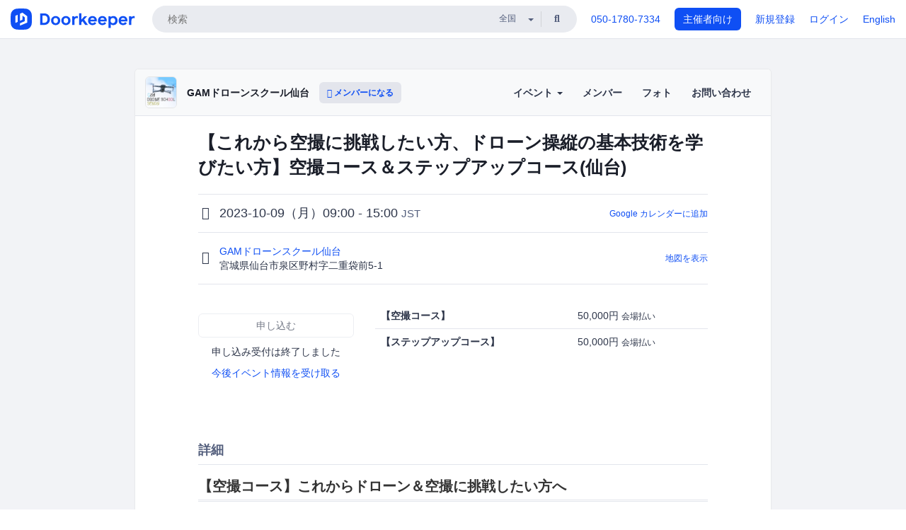

--- FILE ---
content_type: text/html; charset=utf-8
request_url: https://gam-droneschool.doorkeeper.jp/events/163981
body_size: 11087
content:
<!DOCTYPE html>
<html lang='ja'>
<head>
<meta content='text/html;charset=UTF-8' http-equiv='content-type'>
<meta charset='utf-8'>
<meta content='IE=Edge,chrome=1' http-equiv='X-UA-Compatible'>
<meta content='width=device-width,initial-scale=1,maximum-scale=1,user-scalable=no' name='viewport'>
<meta content='telephone=no' name='format-detection'>
<meta content='195702240496602' property='fb:app_id'>
<title>
【これから空撮に挑戦したい方、ドローン操縦の基本技術を学びたい方】空撮コース＆ステップアップコース(仙台) - GAMドローンスクール仙台
 | Doorkeeper
</title>
<link rel="icon" type="image/x-icon" href="https://doorkeeper.jp/assets/favicon-2e40be8f198ee3cb97dccbfbb3959374981ae0164d4f349e1787ff5f4c336af8.ico" />
<link href='https://gam-droneschool.doorkeeper.jp/events/163981' rel='canonical'>
<script type='application/ld+json'>{"@context":"https://schema.org","@type":"Event","name":"【これから空撮に挑戦したい方、ドローン操縦の基本技術を学びたい方】空撮コース＆ステップアップコース(仙台)","url":"https://gam-droneschool.doorkeeper.jp/events/163981","startDate":"2023-10-09T09:00:00+09:00","endDate":"2023-10-09T15:00:00+09:00","eventAttendanceMode":"https://schema.org/OfflineEventAttendanceMode","description":"#【空撮コース】これからドローン＆空撮に挑戦したい方へ\r\nやはりドローンの醍醐味は空撮！基本を学んで楽しい空撮に備えましょう。シミュレーション練習、実機練習を行います。当スクールはすぐ側に屋外飛行場もございます。\r\n\r\n#【ステップアップコース】ドローン操縦における基礎知識・基本技術を学びたい方向け\r\nシミュレーション練習、実機練習の他、航空法等についても解説いたします。安全かつ確実にドロー...","offers":[{"@type":"Offer","availability":"https://schema.org/SoldOut","price":"50000","priceCurrency":"JPY","url":"https://gam-droneschool.doorkeeper.jp/events/163981","availabilityEnds":"2023-10-07T23:55:00+09:00","validFrom":"2023-09-22T15:54:16+09:00"},{"@type":"Offer","availability":"https://schema.org/SoldOut","price":"50000","priceCurrency":"JPY","url":"https://gam-droneschool.doorkeeper.jp/events/163981","availabilityEnds":"2023-10-07T23:55:00+09:00","validFrom":"2023-09-22T15:54:16+09:00"}],"organizer":{"url":"https://gam-droneschool.doorkeeper.jp/","description":"###ようこそ！\r\n宮城県仙台市にあるドローンスクール「GAMドローンスクール仙台」です。\r\n当スクールは、初心者練習コースから国家資格向け合宿プランまで、幅広い受講コースをご用意しております。泉中央駅から約7分、仙台駅から約25分、お気軽にお越しください！\r\n　\r\n　\r\n###夜間受講について\r\n皆さまからのご要望に応じて、夜間のコース受講を実施しております！\r\n対象コースでは、19時以降...","@type":"Organization","name":"GAMドローンスクール仙台"},"location":{"@type":"Place","name":"GAMドローンスクール仙台","address":"宮城県仙台市泉区野村字二重袋前5-1"}}</script>
<meta content='【これから空撮に挑戦したい方、ドローン操縦の基本技術を学びたい方】空撮コース＆ステップアップコース(仙台)' property='og:title'>
<meta content='activity' property='og:type'>
<meta content='https://doorkeeper.jp/rails/active_storage/representations/proxy/eyJfcmFpbHMiOnsibWVzc2FnZSI6IkJBaHBBL05xQlE9PSIsImV4cCI6bnVsbCwicHVyIjoiYmxvYl9pZCJ9fQ==--65480dd77555ec646d485458dd21224fcd7f67b4/eyJfcmFpbHMiOnsibWVzc2FnZSI6IkJBaDdCem9MWm05eWJXRjBTU0lJY0c1bkJqb0dSVlE2RTNKbGMybDZaVjloYm1SZmNHRmtXd2RwQWNocEFjZz0iLCJleHAiOm51bGwsInB1ciI6InZhcmlhdGlvbiJ9fQ==--e0e57e8ab7f02a9e57804bb53ef80c2bdc861848/%E3%82%A2%E3%82%A4%E3%82%B3%E3%83%B3%E7%94%A8.png' property='og:image'>
<meta content='https://gam-droneschool.doorkeeper.jp/events/163981' property='og:url'>
<meta content='GAMドローンスクール仙台' property='og:site_name'>
<meta name="twitter:card" content="summary">
<meta content='@doorkeeper_jp' name='twitter:site'>
<meta content='2023-10-09（月）09:00 - 15:00 【空撮コース】これからドローン＆空撮に挑戦したい方へ

やはりドローンの醍醐味は空撮！基本を学んで楽しい空撮に備えましょう。シミュレーション練習、実機練習を行います。当スクールはすぐ側に屋外飛行場もございます。

【ステップアップコース】ドローン操縦における基礎知識・基本技術を学びたい方向け

シミュレーション練習、実機練習の他、航空法等...' name='twitter:description'>
<meta content='2023-10-09（月）09:00 - 15:00 【空撮コース】これからドローン＆空撮に挑戦したい方へ

やはりドローンの醍醐味は空撮！基本を学んで楽しい空撮に備えましょう。シミュレーション練習、実機練習を行います。当スクールはすぐ側に屋外飛行場もございます。

【ステップアップコース】ドローン操縦における基礎知識・基本技術を学びたい方向け

シミュレーション練習、実機練習の他、航空法等についても解説いたします。安全かつ確実にドローンを飛行させるため、基礎からしっかり学びましょう。当スクールにはすぐ側に屋外飛行場もございます。

日時(いずれのコースもこの時間にて実施いたします)

...' property='og:description'>

<link rel="stylesheet" href="https://doorkeeper.jp/assets/fontawesome-6d53862a62d9076af1e6640213de3ab8114672a22f11aca4a0dd505304dea878.css" media="all" />
<link rel="stylesheet" href="https://doorkeeper.jp/assets/application-a7ca6442b36ff357134ea76775c81570b8873fe6fd80ba91fc22f78c56b3a689.css" media="all" />
<script src="https://doorkeeper.jp/assets/application-1c082e4d4428bb024ff379de01801b67c9e614217f5653cdf1dc3d215a8ac813.js"></script>
<script src="https://doorkeeper.jp/packs/js/app-774bc3e2b960369073bc.js" async="async"></script>
<link rel="stylesheet" href="https://doorkeeper.jp/packs/css/app-5989d222.css" async="async" media="screen" />
<meta name="csrf-param" content="authenticity_token" />
<meta name="csrf-token" content="tiySAQqhheDuhzo7uyHDh/b0FrkHaCFFKhZKiwxMeIxAljH2JWTutZSoqL2GKjeloAAUXprukwyicmNis/NSXA==" />
<script async src="https://www.googletagmanager.com/gtag/js?id=UA-15834284-1"></script>
<script>
  window.dataLayer = window.dataLayer || [];
  function gtag(){dataLayer.push(arguments);}
  gtag('js', new Date());
  gtag('config', 'UA-15834284-1'); // Universal Analytics property.
 
    gtag('config', 'G-RCGBRG13Y4'); // Google Analytics 4 property.
  
</script>
<script async='' src='https://www.googletagmanager.com/gtag/js?id=G-RCGBRG13Y4'></script>
<script>
  window.dataLayer = window.dataLayer || []; 
  function gtag(){dataLayer.push(arguments);} 
  gtag('js', new Date()); 
  gtag('config', 'G-RCGBRG13Y4');
</script>
<script>
  (function(w,d,s,l,i) {
    w[l]=w[l]||[];
    w[l].push({'gtm.start': new Date().getTime(),event:'gtm.js'});
    var f=d.getElementsByTagName(s)[0],
    j=d.createElement(s),dl=l!='dataLayer'?'&l='+l:'';
    j.async=true;
    j.src='https://www.googletagmanager.com/gtm.js?id='+i+dl;
    f.parentNode.insertBefore(j,f);
  })(window,document,'script','dataLayer','GTM-PPDS423');
</script>

<link rel="preload" as="style" href="https://glass.io/integration/glass.min.css" onload="this.onload=null;this.rel='stylesheet'" />
<script>
  window.glassApiKey = 'eurZwW4nhD1V8etacAW83Att';
  var s = document.createElement("script");
  s.type = "text/javascript";
  s.async = true;
  s.src = "https://glass.io/integration/glass.min.js";
  function load() {
    Glass.init();
  }
  s.onload = load;
  document.head.appendChild(s);
</script>
<script type="text/javascript">!function(e,t,n){function a(){var e=t.getElementsByTagName("script")[0],n=t.createElement("script");n.type="text/javascript",n.async=!0,n.src="https://beacon-v2.helpscout.net",e.parentNode.insertBefore(n,e)}if(e.Beacon=n=function(t,n,a){e.Beacon.readyQueue.push({method:t,options:n,data:a})},n.readyQueue=[],"complete"===t.readyState)return a();e.attachEvent?e.attachEvent("onload",a):e.addEventListener("load",a,!1)}(window,document,window.Beacon||function(){});</script>
<script type="text/javascript">
  window.Beacon('init', '9329d34b-d6c4-4abc-8115-ed0066b505cb')
</script>

<script>
//<![CDATA[
      (function(e,b){if(!b.__SV){var a,f,i,g;window.mixpanel=b;a=e.createElement("script");
      a.type="text/javascript";a.async=!0;a.src=("https:"===e.location.protocol?"https:":"http:")+
      '//cdn.mxpnl.com/libs/mixpanel-2.2.min.js';f=e.getElementsByTagName("script")[0];
      f.parentNode.insertBefore(a,f);b._i=[];b.init=function(a,e,d){function f(b,h){
      var a=h.split(".");2==a.length&&(b=b[a[0]],h=a[1]);b[h]=function(){b.push([h].concat(
      Array.prototype.slice.call(arguments,0)))}}var c=b;"undefined"!==typeof d?c=b[d]=[]:
      d="mixpanel";c.people=c.people||[];c.toString=function(b){var a="mixpanel";"mixpanel"!==d&&(a+="."+d);
      b||(a+=" (stub)");return a};c.people.toString=function(){return c.toString(1)+".people (stub)"};
      i="disable track track_pageview track_links track_forms register register_once alias unregister identify name_tag set_config people.set people.set_once people.increment people.append people.track_charge people.clear_charges people.delete_user".split(" ");
      for(g=0;g<i.length;g++)f(c,i[g]); b._i.push([a,e,d])};b.__SV=1.2}})(document,window.mixpanel||[]);
      mixpanel.init("2d0a9fadc66f322337b0428d60907db5");

//]]>
</script></head>
<body>
<!-- Google Tag Manager (noscript) -->
<noscript>
<iframe height='0' src='https://www.googletagmanager.com/ns.html?id=GTM-PPDS423' style='display:none;visibility:hidden' width='0'></iframe>
</noscript>
<!-- End Google Tag Manager (noscript) -->

<header class='app-header'>
<div class='app-header-inner'>
<div class='app-header-brand'>
<a class="doorkeeper" href="https://www.doorkeeper.jp/"><img alt="Doorkeeper" src="https://doorkeeper.jp/assets/logo-966182d4b3e6dab86edb746a9f7681769fc3928fc73b2776bbf36e3bc18d2674.svg" /></a>
</div>
<div class='app-header-search'>
<form class="search-form form" role="search" action="https://www.doorkeeper.jp/events" accept-charset="UTF-8" method="get">
<div class='search-compact'>
<div class='search-compact-inner'>
<input type="text" name="q" id="q" value="" class="search-compact-field" placeholder="検索" />
<div class='search-compact-location'>
<select name="prefecture_id" id="prefecture_id" class="search-compact-dropdown"><option value="">全国</option><option value="hokkaido">北海道</option>
<option value="aomori">青森</option>
<option value="iwate">岩手</option>
<option value="miyagi">宮城</option>
<option value="akita">秋田</option>
<option value="yamagata">山形</option>
<option value="fukushima">福島</option>
<option value="ibaraki">茨城</option>
<option value="tochigi">栃木</option>
<option value="gunma">群馬</option>
<option value="saitama">埼玉</option>
<option value="chiba">千葉</option>
<option value="tokyo">東京</option>
<option value="kanagawa">神奈川</option>
<option value="niigata">新潟</option>
<option value="toyama">富山</option>
<option value="ishikawa">石川</option>
<option value="fukui">福井</option>
<option value="yamanashi">山梨</option>
<option value="nagano">長野</option>
<option value="gifu">岐阜</option>
<option value="shizuoka">静岡</option>
<option value="aichi">愛知</option>
<option value="mie">三重</option>
<option value="shiga">滋賀</option>
<option value="kyoto">京都</option>
<option value="osaka">大阪</option>
<option value="hyogo">兵庫</option>
<option value="nara">奈良</option>
<option value="wakayama">和歌山</option>
<option value="tottori">鳥取</option>
<option value="shimane">島根</option>
<option value="okayama">岡山</option>
<option value="hiroshima">広島</option>
<option value="yamaguchi">山口</option>
<option value="tokushima">徳島</option>
<option value="kagawa">香川</option>
<option value="ehime">愛媛</option>
<option value="kochi">高知</option>
<option value="fukuoka">福岡</option>
<option value="saga">佐賀</option>
<option value="nagasaki">長崎</option>
<option value="kumamoto">熊本</option>
<option value="oita">大分</option>
<option value="miyazaki">宮崎</option>
<option value="kagoshima">鹿児島</option>
<option value="okinawa">沖縄</option></select>
</div>
<div class='search-compact-submit'>
<button type="submit" class="search-compact-btn"><i class="fas fa-search"></i></button>
</div>
</div>
</div>
</form>


</div>
<div class='app-header-nav'>
<nav class='app-header-nav-list'>
<div class='app-header-nav-item'><a href="tel:8105017807334">050-1780-7334</a></div>
<div class='app-header-nav-item hidden-xxs'><a class="btn btn-primary btn-block" href="https://www.doorkeeper.jp/organizers?locale=ja">主催者向け</a></div>
<div class='app-header-nav-item hidden-xxs'><a href="https://manage.doorkeeper.jp/user/sign_up?continue=https%3A%2F%2Fgam-droneschool.doorkeeper.jp%2Fevents%2F163981">新規登録</a></div>
<div class='app-header-nav-item'><a href="https://manage.doorkeeper.jp/user/sign_in?continue=https%3A%2F%2Fgam-droneschool.doorkeeper.jp%2Fevents%2F163981">ログイン</a></div>
<div class='app-header-nav-item hidden-xxs'><a rel="nofollow" href="https://gam-droneschool.doorkeeper.jp/events/163981?locale=en&amp;switch_locale=true">English</a></div>
<div class='app-header-search-mobile' style='margin-right: 0; margin-left: 20px;'>
<button id='mobile-search-btn'>
<i class="fas fa-search search-icon"></i>
<i class="fas fa-times close-icon"></i>
</button>
</div>
</nav>
</div>
</div>
</header>


<div class='content client-full-width'>
<div class='client-container'>
<div class='community-page'>
<div class='community-header'>
<div class='community-header-inner'>
<div class='community-header-info'>
<div class='community-profile-picture'>
<a href="/"><img alt="GAMドローンスクール仙台" src="https://doorkeeper.jp/rails/active_storage/representations/proxy/eyJfcmFpbHMiOnsibWVzc2FnZSI6IkJBaHBBL05xQlE9PSIsImV4cCI6bnVsbCwicHVyIjoiYmxvYl9pZCJ9fQ==--65480dd77555ec646d485458dd21224fcd7f67b4/eyJfcmFpbHMiOnsibWVzc2FnZSI6IkJBaDdCem9MWm05eWJXRjBTU0lJY0c1bkJqb0dSVlE2RTNKbGMybDZaVjloYm1SZmNHRmtXd2RwQWNocEFjZz0iLCJleHAiOm51bGwsInB1ciI6InZhcmlhdGlvbiJ9fQ==--e0e57e8ab7f02a9e57804bb53ef80c2bdc861848/%E3%82%A2%E3%82%A4%E3%82%B3%E3%83%B3%E7%94%A8.png" /></a>
</div>
<h4 class='community-title'>
<a href="/">GAMドローンスクール仙台</a>
</h4>
<a class='visible-sm visible-xs btn btn-add-community' data-toggle='collapse' href='#community-nav'>
<i class="fas fa-bars"></i>
</a>
<a class="btn btn-sm btn-add-community hidden-sm hidden-xs" href="/member/new"><i class="fas fa-plus"></i> メンバーになる</a>
</div>
<ul class='community-nav collapse' id='community-nav'>
<li class='community-nav-item visible-sm visible-xs'>
<a class="community-nav-link" href="/member/new">メンバーになる</a>
</li>
<li class='community-nav-item hidden-xs hidden-sm'>
<div class='dropdown'>
<a class='dropdown-toggle community-nav-link' data-toggle='dropdown' href='#' id='eventsDropdown'>
イベント
<span class='caret'></span>
</a>
<ul class='dropdown-menu'>
<li><a class="community-nav-link" href="/events/upcoming">開催予定イベント</a></li>
<li><a class="community-nav-link" href="/events/past">過去のイベント</a></li>
</ul>
</div>
</li>
<li class='visible-xs visible-sm community-nav-item'><a class="community-nav-link" href="/events/upcoming">開催予定イベント</a></li>
<li class='visible-xs visible-sm community-nav-item'><a class="community-nav-link" href="/events/past">過去のイベント</a></li>
<li class='community-nav-item'>
<a class="community-nav-link" href="/members">メンバー</a>
</li>
<li class='community-nav-item'>
<a class="community-nav-link" href="/photos">フォト</a>
</li>
<li class='community-nav-item'>
<a class="community-nav-link" href="/contact/new?event_id=163981">お問い合わせ
</a></li>
</ul>
</div>
</div>


<div class='community-content'>

<div class='community-container community-content-title-wrap'>
<h1 class='community-content-title'>【これから空撮に挑戦したい方、ドローン操縦の基本技術を学びたい方】空撮コース＆ステップアップコース(仙台)</h1>
<div class='community-event-info-wrap'>
<div class='community-event-info-label'>
<i class="far fa-clock"></i>
</div>
<div class='community-event-info-content'>
<date class='community-event-info-date'>
2023-10-09（月）09:00 - 15:00
<small class='text-muted'>JST</small>
</date>
<div class='community-event-info-action'><a href="https://www.google.com/calendar/event?action=TEMPLATE&amp;text=%E3%80%90%E3%81%93%E3%82%8C%E3%81%8B%E3%82%89%E7%A9%BA%E6%92%AE%E3%81%AB%E6%8C%91%E6%88%A6%E3%81%97%E3%81%9F%E3%81%84%E6%96%B9%E3%80%81%E3%83%89%E3%83%AD%E3%83%BC%E3%83%B3%E6%93%8D%E7%B8%A6%E3%81%AE%E5%9F%BA%E6%9C%AC%E6%8A%80%E8%A1%93%E3%82%92%E5%AD%A6%E3%81%B3%E3%81%9F%E3%81%84%E6%96%B9%E3%80%91%E7%A9%BA%E6%92%AE%E3%82%B3%E3%83%BC%E3%82%B9%EF%BC%86%E3%82%B9%E3%83%86%E3%83%83%E3%83%97%E3%82%A2%E3%83%83%E3%83%97%E3%82%B3%E3%83%BC%E3%82%B9%28%E4%BB%99%E5%8F%B0%29&amp;details=https%3A%2F%2Fgam-droneschool.doorkeeper.jp%2Fevents%2F163981&amp;dates=20231009T000000Z%2F20231009T060000Z&amp;location=%E5%AE%AE%E5%9F%8E%E7%9C%8C%E4%BB%99%E5%8F%B0%E5%B8%82%E6%B3%89%E5%8C%BA%E9%87%8E%E6%9D%91%E5%AD%97%E4%BA%8C%E9%87%8D%E8%A2%8B%E5%89%8D5-1&amp;trp=true&amp;sprop=website:https%3A%2F%2Fgam-droneschool.doorkeeper.jp%2F&amp;sprop=name:GAM%E3%83%89%E3%83%AD%E3%83%BC%E3%83%B3%E3%82%B9%E3%82%AF%E3%83%BC%E3%83%AB%E4%BB%99%E5%8F%B0+%28Doorkeeper%29">Google カレンダーに追加</a></div>
</div>
</div>
<div class='community-event-info-wrap'>
<div class='community-event-info-label'>
<i class="fas fa-map-marker-alt"></i>
</div>
<div class='community-event-info-content'>
<div>
<p class='community-event-venue-name'>
<a href="https://s-gam.com">GAMドローンスクール仙台
<i class="fas fa-external-link"></i>
</a></p>
<p class='community-event-venue-map'>
<span>宮城県仙台市泉区野村字二重袋前5-1</span>
</p>
</div>
<div class='community-event-info-action'><a href="#google-map">地図を表示</a></div>
</div>
</div>
</div>
<div class='community-container'>
<div class='community-event-ticket'>

<div class='row'>
<div class='col-md-4' style='padding-top: 25px; padding-bottom: 25px'>
<span class='btn btn-default btn-block disabled'>申し込む</span>
<div class='text-center' style='margin-top: 10px;'>
<p>申し込み受付は終了しました</p>
<p><a href="/member/new">今後イベント情報を受け取る</a></p>
</div>



</div>
<div class='col-md-8 client-event-ticket'>
<table class='table'>
<tbody>
<tr>
<th class='ticket-type-description'>【空撮コース】</th>
<td class='ticket-type-admission-type'>
50,000円
<span class='small'>会場払い</span>
</td>
</tr>
<tr>
<th class='ticket-type-description'>【ステップアップコース】</th>
<td class='ticket-type-admission-type'>
50,000円
<span class='small'>会場払い</span>
</td>
</tr>
</tbody>
</table>

</div>
</div>
</div>
</div>
<div class='community-container community-event-description'>
<h4 class='community-section-title'>詳細</h4>
<div class='processed-markdown'><h1>【空撮コース】これからドローン＆空撮に挑戦したい方へ</h1>

<p>やはりドローンの醍醐味は空撮！基本を学んで楽しい空撮に備えましょう。シミュレーション練習、実機練習を行います。当スクールはすぐ側に屋外飛行場もございます。</p>

<h1>【ステップアップコース】ドローン操縦における基礎知識・基本技術を学びたい方向け</h1>

<p>シミュレーション練習、実機練習の他、航空法等についても解説いたします。安全かつ確実にドローンを飛行させるため、基礎からしっかり学びましょう。当スクールにはすぐ側に屋外飛行場もございます。</p>

<h3>日時(いずれのコースもこの時間にて実施いたします)</h3>

<p>2023年10月9日(月)　9:00-15:00　<br>
(途中、昼休憩が1時間あります)<br>
※天候等により開催日程を変更する場合があります。ご了承ください。</p>

<h3>場所</h3>

<p>GAMドローンスクール仙台(<a href="https://www.google.com/maps/place/GAM%E3%83%89%E3%83%AD%E3%83%BC%E3%83%B3%E3%82%B9%E3%82%AF%E3%83%BC%E3%83%AB%E4%BB%99%E5%8F%B0/@38.319525,140.863338,15z/data=!4m5!3m4!1s0x0:0xe1d5f5871961bfbb!8m2!3d38.3195245!4d140.8633379?hl=ja" rel="nofollow">地図</a>)</p>

<h3>料金</h3>

<p>各50,000円(税込)<br>
【空撮コース】または【ステップアップコース】のいずれかをお選びください。<br>
※クレジットカードや電子マネーなどのキャッシュレス決済もお使いいただけます。</p>

<h3>【お問い合わせ】</h3>

<p>ご不明な点はお問い合わせください。開催中以外の日程についてもお気軽にどうぞ！<br>
LINE公式アカウント：<a href="https://lin.ee/d2uVE7z" rel="nofollow">GAMドローンスクール仙台(LINE)</a><br>
電話：022-347-4959</p>
</div>
<div class='btn-group' style='margin-top: 2em;'>
<a class="btn btn-subtle btn-sm" data-click-track="Share event" data-click-track-properties="{&quot;network&quot;:&quot;facebook&quot;,&quot;location&quot;:&quot;event_page&quot;}" href="https://www.facebook.com/dialog/share?app_id=195702240496602&amp;display=page&amp;href=https%3A%2F%2Fgam-droneschool.doorkeeper.jp%2Fevents%2F163981&amp;redirect_uri=https%3A%2F%2Fmanage.doorkeeper.jp%2Fgroups%2Fgam-droneschool%2Fevents%2F163981"><i class="fab fa-facebook"></i> シェア</a>
<a class="btn btn-subtle btn-sm" target="_blank" data-click-track="Share event" data-click-track-properties="{&quot;network&quot;:&quot;twitter&quot;,&quot;location&quot;:&quot;event_page&quot;}" href="https://twitter.com/intent/tweet?hashtags=&amp;related=doorkeeper_jp%3A%E3%82%A4%E3%83%99%E3%83%B3%E3%83%88%E3%83%BB%E3%82%B3%E3%83%9F%E3%83%A5%E3%83%8B%E3%83%86%E3%82%A3%E9%81%8B%E5%96%B6&amp;text=%E3%80%90%E3%81%93%E3%82%8C%E3%81%8B%E3%82%89%E7%A9%BA%E6%92%AE%E3%81%AB%E6%8C%91%E6%88%A6%E3%81%97%E3%81%9F%E3%81%84%E6%96%B9%E3%80%81%E3%83%89%E3%83%AD%E3%83%BC%E3%83%B3%E6%93%8D%E7%B8%A6%E3%81%AE%E5%9F%BA%E6%9C%AC%E6%8A%80%E8%A1%93%E3%82%92%E5%AD%A6%E3%81%B3%E3%81%9F%E3%81%84%E6%96%B9%E3%80%91%E7%A9%BA%E6%92%AE%E3%82%B3%E3%83%BC%E3%82%B9%EF%BC%86%E3%82%B9%E3%83%86%E3%83%83%E3%83%97%E3%82%A2%E3%83%83%E3%83%97%E3%82%B3%E3%83%BC%E3%82%B9%28%E4%BB%99%E5%8F%B0%29&amp;url=https%3A%2F%2Fgam-droneschool.doorkeeper.jp%2Fevents%2F163981"><i class="fab fa-twitter"></i> ツイート</a>
</div>
<div id='comments'><a href="/events/163981/comments">コメント</a></div>
</div>
<div id='google-map'><iframe src="https://www.google.com/maps/embed/v1/place?key=AIzaSyBYcD12d9VzahPvojgYz9Zc9EN2rmumnFY&amp;language=ja&amp;q=GAM%E3%83%89%E3%83%AD%E3%83%BC%E3%83%B3%E3%82%B9%E3%82%AF%E3%83%BC%E3%83%AB%E4%BB%99%E5%8F%B0%2C%E5%AE%AE%E5%9F%8E%E7%9C%8C%E4%BB%99%E5%8F%B0%E5%B8%82%E6%B3%89%E5%8C%BA%E9%87%8E%E6%9D%91%E5%AD%97%E4%BA%8C%E9%87%8D%E8%A2%8B%E5%89%8D5-1" height="360" width="100%" frameborder="0" style="border:0"></iframe></div>

<div class='community-event-about'>
<div class='community-container'>
<h4 class='community-section-title'>
コミュニティについて
</h4>
<div class='community-event-about-wrap'>
<div class='community-profile-picture large'>
<a href="/"><img alt="GAMドローンスクール仙台" src="https://doorkeeper.jp/rails/active_storage/representations/proxy/eyJfcmFpbHMiOnsibWVzc2FnZSI6IkJBaHBBL05xQlE9PSIsImV4cCI6bnVsbCwicHVyIjoiYmxvYl9pZCJ9fQ==--65480dd77555ec646d485458dd21224fcd7f67b4/eyJfcmFpbHMiOnsibWVzc2FnZSI6IkJBaDdCem9MWm05eWJXRjBTU0lJY0c1bkJqb0dSVlE2RTNKbGMybDZaVjloYm1SZmNHRmtXd2RwQWNocEFjZz0iLCJleHAiOm51bGwsInB1ciI6InZhcmlhdGlvbiJ9fQ==--e0e57e8ab7f02a9e57804bb53ef80c2bdc861848/%E3%82%A2%E3%82%A4%E3%82%B3%E3%83%B3%E7%94%A8.png" /></a>
</div>
<div class='community-profile-info'>
<h3 class='community-title'>
GAMドローンスクール仙台
</h3>
<div class='community-metadata-group'>
<ul class='community-metadata-list'>
<li class='community-metadata-list-item'>
<a class="label community-members-count" href="/members">13人</a>
</li>
<li class='community-metadata-list-item'>
<a class="label label-link" href="https://www.doorkeeper.jp/prefectures/miyagi">宮城</a>
</li>
<li class='community-metadata-list-item'>
<a class="label label-link" href="https://www.doorkeeper.jp/topics/outdoor-activities">アウトドア</a>
</li>
<li class='community-metadata-list-item'>
<a class="label label-link" href="https://www.doorkeeper.jp/topics/nature-environment">自然・環境</a>
</li>
<li class='community-metadata-list-item'>
<a class="label label-link" href="https://www.doorkeeper.jp/topics/photography">写真・カメラ</a>
</li>
<li class='community-metadata-list-item'>
<a class="label label-link" href="https://www.doorkeeper.jp/topics/architecture">建築</a>
</li>
<li class='community-metadata-list-item'>
<a class="label label-link" href="https://www.doorkeeper.jp/topics/drone">ドローン</a>
</li>
</ul>
</div>
<p class='community-description'>
ようこそ！

宮城県仙台市にあるドローンスクール「GAMドローンスクール仙台」です。
当スクールは、初心者練習コースから国家資格向け合宿プランまで、幅広い受講コースをご用意しております。泉中央駅から約7分、仙台駅から約25分、お気軽にお越しください！
　
　

夜間受講について

皆さまからのご要望に応じて、夜間のコース受講を実施しております！
対象コースでは、19時以降も受講をお申し込みい...</p>
<a class="btn btn-primary" href="/member/new"><i class="fas fa-plus"></i>
メンバーになる
</a></div>
</div>
</div>
</div>


</div>
</div>
</div>
</div>

<footer class='app-footer compact-footer'>
<div class='app-footer-inner'>
<div class='app-footer-block'>
<ul>
<li><a href="/contact/new?event_id=163981">主催者にお問い合わせ</a></li>
<li><a href="https://support.doorkeeper.jp/collection/5-collection">ヘルプ</a></li>
<li><a href="https://www.doorkeeper.jp/terms">利用規約</a></li>
<li><a href="https://www.doorkeeper.jp/privacy">プライバシーポリシー</a></li>
<li><a href="https://www.doorkeeper.jp/report_copyright_infringment">著作権侵害の報告について</a></li>
<li><a href="/legal">特定商取引法に基づく表記</a></li>
<li><a rel="nofollow" href="?locale=en&amp;switch_locale=true">English</a></li>
</ul>
Powered by
<a href="https://www.doorkeeper.jp/">Doorkeeper</a>
</div>
</div>
</footer>

<div id='jstemplates'></div>

<div class='modal fade' id='modal_overlay' role='dialog' tabindex='-1'>
<div class='modal-dialog'>
<div class='modal-content'>
<div class='unloaded-state'>
<div class="modal-header"><button type="button" class="close" data-dismiss="modal" aria-label="Close"><span aria-hidden="true">&times;</span></button><h4 class="modal-title">送信中...</h4></div>
<div class='modal-body'>
<div class='text-center'>
<i class="fas fa-sync fa-spin fa-4x"></i>
</div>
</div>
<div class='modal-footer'>
<a class='btn btn-default' data-dismiss='modal' href='#'>閉じる</a>
</div>
</div>
<div class='loaded-state'></div>
</div>
</div>
</div>

<script>
  mixpanel.register_once({
    'First URL': 'https://gam-droneschool.doorkeeper.jp/events/163981'
  });
</script>
<script>
//<![CDATA[
mixpanel.track("Public Event Page", {"locale":"ja","user_signed_in":false,"group_subdomain":"gam-droneschool","group_id":13291,"event_id":163981,"published":true,"title_length":53,"description_length":769,"banner_present":false,"show_members":true,"registered_count":0,"event_full":false,"show_map":true,"venue_name_length":13,"address_length":18});
//]]>
</script></body>
</html>

